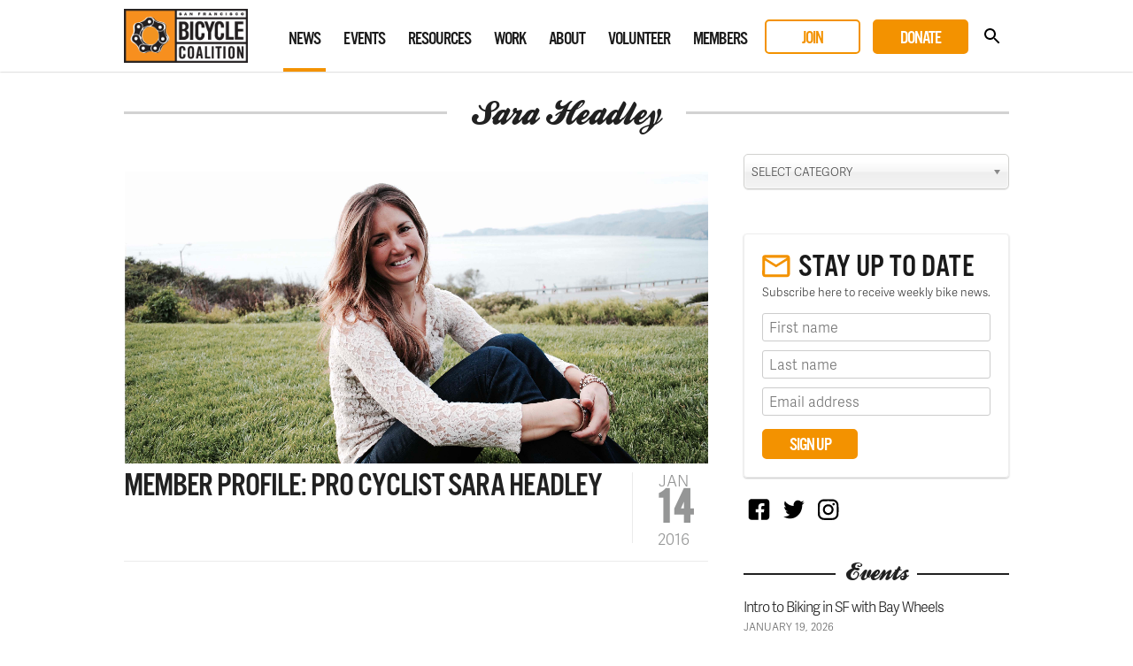

--- FILE ---
content_type: text/html; charset=UTF-8
request_url: https://sfbike.org/news/tag/sara-headley/
body_size: 12770
content:
<!DOCTYPE html>
<html lang="en-US">
<head>
<meta charset="UTF-8">
<meta name="viewport" content="width=device-width, initial-scale=1, maximum-scale=1.0">
<meta name="google-site-verification" content="fukKXCcL37fGr7jGz7KBTrECay1Q6K17izqdJfE8mjQ" />
<title>Sara Headley &#8211; San Francisco Bicycle Coalition</title>
<link rel="profile" href="http://gmpg.org/xfn/11">
<link rel="pingback" href="https://sfbike.org/xmlrpc.php">
<link rel="shortcut icon" href="https://sfbike.org/wp-content/themes/sfbc20200296v2/favicon.ico" />

<meta property="og:title" content="Member Profile: Pro Cyclist Sara Headley">
<meta name="twitter:title" content="Member Profile: Pro Cyclist Sara Headley">
<meta property="og:description" content="San Francisco Bicycle Coalition">
<meta name="twitter:description" content="San Francisco Bicycle Coalition">
<meta property="og:image" content="https://sfbike.org/wp-content/uploads/2016/01/SaraHeadley-1000-x-500.jpg">
<meta name="twitter:image" content="https://sfbike.org/wp-content/uploads/2016/01/SaraHeadley-1000-x-500.jpg">
<meta name="twitter:card" content="summary_large_image">
<meta name="twitter:site" content="@sfbike"><meta name='robots' content='max-image-preview:large' />
<link rel="alternate" type="application/rss+xml" title="San Francisco Bicycle Coalition &raquo; Feed" href="https://sfbike.org/feed/" />
<link rel="alternate" type="application/rss+xml" title="San Francisco Bicycle Coalition &raquo; Comments Feed" href="https://sfbike.org/comments/feed/" />
<link rel="alternate" type="text/calendar" title="San Francisco Bicycle Coalition &raquo; iCal Feed" href="https://sfbike.org/events/?ical=1" />
<link rel="alternate" type="application/rss+xml" title="San Francisco Bicycle Coalition &raquo; Sara Headley Tag Feed" href="https://sfbike.org/news/tag/sara-headley/feed/" />
		<!-- This site uses the Google Analytics by MonsterInsights plugin v8.10.0 - Using Analytics tracking - https://www.monsterinsights.com/ -->
							<script
				src="//www.googletagmanager.com/gtag/js?id=G-79RWLJJL2S"  data-cfasync="false" data-wpfc-render="false" type="text/javascript" async></script>
			<script data-cfasync="false" data-wpfc-render="false" type="text/javascript">
				var mi_version = '8.10.0';
				var mi_track_user = true;
				var mi_no_track_reason = '';
				
								var disableStrs = [
										'ga-disable-G-79RWLJJL2S',
														];

				/* Function to detect opted out users */
				function __gtagTrackerIsOptedOut() {
					for (var index = 0; index < disableStrs.length; index++) {
						if (document.cookie.indexOf(disableStrs[index] + '=true') > -1) {
							return true;
						}
					}

					return false;
				}

				/* Disable tracking if the opt-out cookie exists. */
				if (__gtagTrackerIsOptedOut()) {
					for (var index = 0; index < disableStrs.length; index++) {
						window[disableStrs[index]] = true;
					}
				}

				/* Opt-out function */
				function __gtagTrackerOptout() {
					for (var index = 0; index < disableStrs.length; index++) {
						document.cookie = disableStrs[index] + '=true; expires=Thu, 31 Dec 2099 23:59:59 UTC; path=/';
						window[disableStrs[index]] = true;
					}
				}

				if ('undefined' === typeof gaOptout) {
					function gaOptout() {
						__gtagTrackerOptout();
					}
				}
								window.dataLayer = window.dataLayer || [];

				window.MonsterInsightsDualTracker = {
					helpers: {},
					trackers: {},
				};
				if (mi_track_user) {
					function __gtagDataLayer() {
						dataLayer.push(arguments);
					}

					function __gtagTracker(type, name, parameters) {
						if (!parameters) {
							parameters = {};
						}

						if (parameters.send_to) {
							__gtagDataLayer.apply(null, arguments);
							return;
						}

						if (type === 'event') {
														parameters.send_to = monsterinsights_frontend.v4_id;
							var hookName = name;
							if (typeof parameters['event_category'] !== 'undefined') {
								hookName = parameters['event_category'] + ':' + name;
							}

							if (typeof MonsterInsightsDualTracker.trackers[hookName] !== 'undefined') {
								MonsterInsightsDualTracker.trackers[hookName](parameters);
							} else {
								__gtagDataLayer('event', name, parameters);
							}
							
													} else {
							__gtagDataLayer.apply(null, arguments);
						}
					}

					__gtagTracker('js', new Date());
					__gtagTracker('set', {
						'developer_id.dZGIzZG': true,
											});
										__gtagTracker('config', 'G-79RWLJJL2S', {"forceSSL":"true"} );
															window.gtag = __gtagTracker;										(function () {
						/* https://developers.google.com/analytics/devguides/collection/analyticsjs/ */
						/* ga and __gaTracker compatibility shim. */
						var noopfn = function () {
							return null;
						};
						var newtracker = function () {
							return new Tracker();
						};
						var Tracker = function () {
							return null;
						};
						var p = Tracker.prototype;
						p.get = noopfn;
						p.set = noopfn;
						p.send = function () {
							var args = Array.prototype.slice.call(arguments);
							args.unshift('send');
							__gaTracker.apply(null, args);
						};
						var __gaTracker = function () {
							var len = arguments.length;
							if (len === 0) {
								return;
							}
							var f = arguments[len - 1];
							if (typeof f !== 'object' || f === null || typeof f.hitCallback !== 'function') {
								if ('send' === arguments[0]) {
									var hitConverted, hitObject = false, action;
									if ('event' === arguments[1]) {
										if ('undefined' !== typeof arguments[3]) {
											hitObject = {
												'eventAction': arguments[3],
												'eventCategory': arguments[2],
												'eventLabel': arguments[4],
												'value': arguments[5] ? arguments[5] : 1,
											}
										}
									}
									if ('pageview' === arguments[1]) {
										if ('undefined' !== typeof arguments[2]) {
											hitObject = {
												'eventAction': 'page_view',
												'page_path': arguments[2],
											}
										}
									}
									if (typeof arguments[2] === 'object') {
										hitObject = arguments[2];
									}
									if (typeof arguments[5] === 'object') {
										Object.assign(hitObject, arguments[5]);
									}
									if ('undefined' !== typeof arguments[1].hitType) {
										hitObject = arguments[1];
										if ('pageview' === hitObject.hitType) {
											hitObject.eventAction = 'page_view';
										}
									}
									if (hitObject) {
										action = 'timing' === arguments[1].hitType ? 'timing_complete' : hitObject.eventAction;
										hitConverted = mapArgs(hitObject);
										__gtagTracker('event', action, hitConverted);
									}
								}
								return;
							}

							function mapArgs(args) {
								var arg, hit = {};
								var gaMap = {
									'eventCategory': 'event_category',
									'eventAction': 'event_action',
									'eventLabel': 'event_label',
									'eventValue': 'event_value',
									'nonInteraction': 'non_interaction',
									'timingCategory': 'event_category',
									'timingVar': 'name',
									'timingValue': 'value',
									'timingLabel': 'event_label',
									'page': 'page_path',
									'location': 'page_location',
									'title': 'page_title',
								};
								for (arg in args) {
																		if (!(!args.hasOwnProperty(arg) || !gaMap.hasOwnProperty(arg))) {
										hit[gaMap[arg]] = args[arg];
									} else {
										hit[arg] = args[arg];
									}
								}
								return hit;
							}

							try {
								f.hitCallback();
							} catch (ex) {
							}
						};
						__gaTracker.create = newtracker;
						__gaTracker.getByName = newtracker;
						__gaTracker.getAll = function () {
							return [];
						};
						__gaTracker.remove = noopfn;
						__gaTracker.loaded = true;
						window['__gaTracker'] = __gaTracker;
					})();
									} else {
										console.log("");
					(function () {
						function __gtagTracker() {
							return null;
						}

						window['__gtagTracker'] = __gtagTracker;
						window['gtag'] = __gtagTracker;
					})();
									}
			</script>
				<!-- / Google Analytics by MonsterInsights -->
		<script type="text/javascript">
/* <![CDATA[ */
window._wpemojiSettings = {"baseUrl":"https:\/\/s.w.org\/images\/core\/emoji\/15.0.3\/72x72\/","ext":".png","svgUrl":"https:\/\/s.w.org\/images\/core\/emoji\/15.0.3\/svg\/","svgExt":".svg","source":{"concatemoji":"https:\/\/sfbike.org\/wp-includes\/js\/wp-emoji-release.min.js?ver=6.5.5"}};
/*! This file is auto-generated */
!function(i,n){var o,s,e;function c(e){try{var t={supportTests:e,timestamp:(new Date).valueOf()};sessionStorage.setItem(o,JSON.stringify(t))}catch(e){}}function p(e,t,n){e.clearRect(0,0,e.canvas.width,e.canvas.height),e.fillText(t,0,0);var t=new Uint32Array(e.getImageData(0,0,e.canvas.width,e.canvas.height).data),r=(e.clearRect(0,0,e.canvas.width,e.canvas.height),e.fillText(n,0,0),new Uint32Array(e.getImageData(0,0,e.canvas.width,e.canvas.height).data));return t.every(function(e,t){return e===r[t]})}function u(e,t,n){switch(t){case"flag":return n(e,"\ud83c\udff3\ufe0f\u200d\u26a7\ufe0f","\ud83c\udff3\ufe0f\u200b\u26a7\ufe0f")?!1:!n(e,"\ud83c\uddfa\ud83c\uddf3","\ud83c\uddfa\u200b\ud83c\uddf3")&&!n(e,"\ud83c\udff4\udb40\udc67\udb40\udc62\udb40\udc65\udb40\udc6e\udb40\udc67\udb40\udc7f","\ud83c\udff4\u200b\udb40\udc67\u200b\udb40\udc62\u200b\udb40\udc65\u200b\udb40\udc6e\u200b\udb40\udc67\u200b\udb40\udc7f");case"emoji":return!n(e,"\ud83d\udc26\u200d\u2b1b","\ud83d\udc26\u200b\u2b1b")}return!1}function f(e,t,n){var r="undefined"!=typeof WorkerGlobalScope&&self instanceof WorkerGlobalScope?new OffscreenCanvas(300,150):i.createElement("canvas"),a=r.getContext("2d",{willReadFrequently:!0}),o=(a.textBaseline="top",a.font="600 32px Arial",{});return e.forEach(function(e){o[e]=t(a,e,n)}),o}function t(e){var t=i.createElement("script");t.src=e,t.defer=!0,i.head.appendChild(t)}"undefined"!=typeof Promise&&(o="wpEmojiSettingsSupports",s=["flag","emoji"],n.supports={everything:!0,everythingExceptFlag:!0},e=new Promise(function(e){i.addEventListener("DOMContentLoaded",e,{once:!0})}),new Promise(function(t){var n=function(){try{var e=JSON.parse(sessionStorage.getItem(o));if("object"==typeof e&&"number"==typeof e.timestamp&&(new Date).valueOf()<e.timestamp+604800&&"object"==typeof e.supportTests)return e.supportTests}catch(e){}return null}();if(!n){if("undefined"!=typeof Worker&&"undefined"!=typeof OffscreenCanvas&&"undefined"!=typeof URL&&URL.createObjectURL&&"undefined"!=typeof Blob)try{var e="postMessage("+f.toString()+"("+[JSON.stringify(s),u.toString(),p.toString()].join(",")+"));",r=new Blob([e],{type:"text/javascript"}),a=new Worker(URL.createObjectURL(r),{name:"wpTestEmojiSupports"});return void(a.onmessage=function(e){c(n=e.data),a.terminate(),t(n)})}catch(e){}c(n=f(s,u,p))}t(n)}).then(function(e){for(var t in e)n.supports[t]=e[t],n.supports.everything=n.supports.everything&&n.supports[t],"flag"!==t&&(n.supports.everythingExceptFlag=n.supports.everythingExceptFlag&&n.supports[t]);n.supports.everythingExceptFlag=n.supports.everythingExceptFlag&&!n.supports.flag,n.DOMReady=!1,n.readyCallback=function(){n.DOMReady=!0}}).then(function(){return e}).then(function(){var e;n.supports.everything||(n.readyCallback(),(e=n.source||{}).concatemoji?t(e.concatemoji):e.wpemoji&&e.twemoji&&(t(e.twemoji),t(e.wpemoji)))}))}((window,document),window._wpemojiSettings);
/* ]]> */
</script>
<link rel='stylesheet' id='tribe-events-pro-mini-calendar-block-styles-css' href='https://sfbike.org/wp-content/plugins/events-calendar-pro/src/resources/css/tribe-events-pro-mini-calendar-block.min.css?ver=6.0.1' type='text/css' media='all' />
<link rel='stylesheet' id='tribe-events-community-override-styles-css' href='https://sfbike.org/wp-content/themes/sfbc20200296v2/tribe-events/community/tribe-events-community.css?ver=4.10.1' type='text/css' media='all' />
<style id='wp-emoji-styles-inline-css' type='text/css'>

	img.wp-smiley, img.emoji {
		display: inline !important;
		border: none !important;
		box-shadow: none !important;
		height: 1em !important;
		width: 1em !important;
		margin: 0 0.07em !important;
		vertical-align: -0.1em !important;
		background: none !important;
		padding: 0 !important;
	}
</style>
<link rel='stylesheet' id='wp-block-library-css' href='https://sfbike.org/wp-includes/css/dist/block-library/style.min.css?ver=6.5.5' type='text/css' media='all' />
<style id='classic-theme-styles-inline-css' type='text/css'>
/*! This file is auto-generated */
.wp-block-button__link{color:#fff;background-color:#32373c;border-radius:9999px;box-shadow:none;text-decoration:none;padding:calc(.667em + 2px) calc(1.333em + 2px);font-size:1.125em}.wp-block-file__button{background:#32373c;color:#fff;text-decoration:none}
</style>
<style id='global-styles-inline-css' type='text/css'>
body{--wp--preset--color--black: #000000;--wp--preset--color--cyan-bluish-gray: #abb8c3;--wp--preset--color--white: #ffffff;--wp--preset--color--pale-pink: #f78da7;--wp--preset--color--vivid-red: #cf2e2e;--wp--preset--color--luminous-vivid-orange: #ff6900;--wp--preset--color--luminous-vivid-amber: #fcb900;--wp--preset--color--light-green-cyan: #7bdcb5;--wp--preset--color--vivid-green-cyan: #00d084;--wp--preset--color--pale-cyan-blue: #8ed1fc;--wp--preset--color--vivid-cyan-blue: #0693e3;--wp--preset--color--vivid-purple: #9b51e0;--wp--preset--gradient--vivid-cyan-blue-to-vivid-purple: linear-gradient(135deg,rgba(6,147,227,1) 0%,rgb(155,81,224) 100%);--wp--preset--gradient--light-green-cyan-to-vivid-green-cyan: linear-gradient(135deg,rgb(122,220,180) 0%,rgb(0,208,130) 100%);--wp--preset--gradient--luminous-vivid-amber-to-luminous-vivid-orange: linear-gradient(135deg,rgba(252,185,0,1) 0%,rgba(255,105,0,1) 100%);--wp--preset--gradient--luminous-vivid-orange-to-vivid-red: linear-gradient(135deg,rgba(255,105,0,1) 0%,rgb(207,46,46) 100%);--wp--preset--gradient--very-light-gray-to-cyan-bluish-gray: linear-gradient(135deg,rgb(238,238,238) 0%,rgb(169,184,195) 100%);--wp--preset--gradient--cool-to-warm-spectrum: linear-gradient(135deg,rgb(74,234,220) 0%,rgb(151,120,209) 20%,rgb(207,42,186) 40%,rgb(238,44,130) 60%,rgb(251,105,98) 80%,rgb(254,248,76) 100%);--wp--preset--gradient--blush-light-purple: linear-gradient(135deg,rgb(255,206,236) 0%,rgb(152,150,240) 100%);--wp--preset--gradient--blush-bordeaux: linear-gradient(135deg,rgb(254,205,165) 0%,rgb(254,45,45) 50%,rgb(107,0,62) 100%);--wp--preset--gradient--luminous-dusk: linear-gradient(135deg,rgb(255,203,112) 0%,rgb(199,81,192) 50%,rgb(65,88,208) 100%);--wp--preset--gradient--pale-ocean: linear-gradient(135deg,rgb(255,245,203) 0%,rgb(182,227,212) 50%,rgb(51,167,181) 100%);--wp--preset--gradient--electric-grass: linear-gradient(135deg,rgb(202,248,128) 0%,rgb(113,206,126) 100%);--wp--preset--gradient--midnight: linear-gradient(135deg,rgb(2,3,129) 0%,rgb(40,116,252) 100%);--wp--preset--font-size--small: 13px;--wp--preset--font-size--medium: 20px;--wp--preset--font-size--large: 36px;--wp--preset--font-size--x-large: 42px;--wp--preset--spacing--20: 0.44rem;--wp--preset--spacing--30: 0.67rem;--wp--preset--spacing--40: 1rem;--wp--preset--spacing--50: 1.5rem;--wp--preset--spacing--60: 2.25rem;--wp--preset--spacing--70: 3.38rem;--wp--preset--spacing--80: 5.06rem;--wp--preset--shadow--natural: 6px 6px 9px rgba(0, 0, 0, 0.2);--wp--preset--shadow--deep: 12px 12px 50px rgba(0, 0, 0, 0.4);--wp--preset--shadow--sharp: 6px 6px 0px rgba(0, 0, 0, 0.2);--wp--preset--shadow--outlined: 6px 6px 0px -3px rgba(255, 255, 255, 1), 6px 6px rgba(0, 0, 0, 1);--wp--preset--shadow--crisp: 6px 6px 0px rgba(0, 0, 0, 1);}:where(.is-layout-flex){gap: 0.5em;}:where(.is-layout-grid){gap: 0.5em;}body .is-layout-flex{display: flex;}body .is-layout-flex{flex-wrap: wrap;align-items: center;}body .is-layout-flex > *{margin: 0;}body .is-layout-grid{display: grid;}body .is-layout-grid > *{margin: 0;}:where(.wp-block-columns.is-layout-flex){gap: 2em;}:where(.wp-block-columns.is-layout-grid){gap: 2em;}:where(.wp-block-post-template.is-layout-flex){gap: 1.25em;}:where(.wp-block-post-template.is-layout-grid){gap: 1.25em;}.has-black-color{color: var(--wp--preset--color--black) !important;}.has-cyan-bluish-gray-color{color: var(--wp--preset--color--cyan-bluish-gray) !important;}.has-white-color{color: var(--wp--preset--color--white) !important;}.has-pale-pink-color{color: var(--wp--preset--color--pale-pink) !important;}.has-vivid-red-color{color: var(--wp--preset--color--vivid-red) !important;}.has-luminous-vivid-orange-color{color: var(--wp--preset--color--luminous-vivid-orange) !important;}.has-luminous-vivid-amber-color{color: var(--wp--preset--color--luminous-vivid-amber) !important;}.has-light-green-cyan-color{color: var(--wp--preset--color--light-green-cyan) !important;}.has-vivid-green-cyan-color{color: var(--wp--preset--color--vivid-green-cyan) !important;}.has-pale-cyan-blue-color{color: var(--wp--preset--color--pale-cyan-blue) !important;}.has-vivid-cyan-blue-color{color: var(--wp--preset--color--vivid-cyan-blue) !important;}.has-vivid-purple-color{color: var(--wp--preset--color--vivid-purple) !important;}.has-black-background-color{background-color: var(--wp--preset--color--black) !important;}.has-cyan-bluish-gray-background-color{background-color: var(--wp--preset--color--cyan-bluish-gray) !important;}.has-white-background-color{background-color: var(--wp--preset--color--white) !important;}.has-pale-pink-background-color{background-color: var(--wp--preset--color--pale-pink) !important;}.has-vivid-red-background-color{background-color: var(--wp--preset--color--vivid-red) !important;}.has-luminous-vivid-orange-background-color{background-color: var(--wp--preset--color--luminous-vivid-orange) !important;}.has-luminous-vivid-amber-background-color{background-color: var(--wp--preset--color--luminous-vivid-amber) !important;}.has-light-green-cyan-background-color{background-color: var(--wp--preset--color--light-green-cyan) !important;}.has-vivid-green-cyan-background-color{background-color: var(--wp--preset--color--vivid-green-cyan) !important;}.has-pale-cyan-blue-background-color{background-color: var(--wp--preset--color--pale-cyan-blue) !important;}.has-vivid-cyan-blue-background-color{background-color: var(--wp--preset--color--vivid-cyan-blue) !important;}.has-vivid-purple-background-color{background-color: var(--wp--preset--color--vivid-purple) !important;}.has-black-border-color{border-color: var(--wp--preset--color--black) !important;}.has-cyan-bluish-gray-border-color{border-color: var(--wp--preset--color--cyan-bluish-gray) !important;}.has-white-border-color{border-color: var(--wp--preset--color--white) !important;}.has-pale-pink-border-color{border-color: var(--wp--preset--color--pale-pink) !important;}.has-vivid-red-border-color{border-color: var(--wp--preset--color--vivid-red) !important;}.has-luminous-vivid-orange-border-color{border-color: var(--wp--preset--color--luminous-vivid-orange) !important;}.has-luminous-vivid-amber-border-color{border-color: var(--wp--preset--color--luminous-vivid-amber) !important;}.has-light-green-cyan-border-color{border-color: var(--wp--preset--color--light-green-cyan) !important;}.has-vivid-green-cyan-border-color{border-color: var(--wp--preset--color--vivid-green-cyan) !important;}.has-pale-cyan-blue-border-color{border-color: var(--wp--preset--color--pale-cyan-blue) !important;}.has-vivid-cyan-blue-border-color{border-color: var(--wp--preset--color--vivid-cyan-blue) !important;}.has-vivid-purple-border-color{border-color: var(--wp--preset--color--vivid-purple) !important;}.has-vivid-cyan-blue-to-vivid-purple-gradient-background{background: var(--wp--preset--gradient--vivid-cyan-blue-to-vivid-purple) !important;}.has-light-green-cyan-to-vivid-green-cyan-gradient-background{background: var(--wp--preset--gradient--light-green-cyan-to-vivid-green-cyan) !important;}.has-luminous-vivid-amber-to-luminous-vivid-orange-gradient-background{background: var(--wp--preset--gradient--luminous-vivid-amber-to-luminous-vivid-orange) !important;}.has-luminous-vivid-orange-to-vivid-red-gradient-background{background: var(--wp--preset--gradient--luminous-vivid-orange-to-vivid-red) !important;}.has-very-light-gray-to-cyan-bluish-gray-gradient-background{background: var(--wp--preset--gradient--very-light-gray-to-cyan-bluish-gray) !important;}.has-cool-to-warm-spectrum-gradient-background{background: var(--wp--preset--gradient--cool-to-warm-spectrum) !important;}.has-blush-light-purple-gradient-background{background: var(--wp--preset--gradient--blush-light-purple) !important;}.has-blush-bordeaux-gradient-background{background: var(--wp--preset--gradient--blush-bordeaux) !important;}.has-luminous-dusk-gradient-background{background: var(--wp--preset--gradient--luminous-dusk) !important;}.has-pale-ocean-gradient-background{background: var(--wp--preset--gradient--pale-ocean) !important;}.has-electric-grass-gradient-background{background: var(--wp--preset--gradient--electric-grass) !important;}.has-midnight-gradient-background{background: var(--wp--preset--gradient--midnight) !important;}.has-small-font-size{font-size: var(--wp--preset--font-size--small) !important;}.has-medium-font-size{font-size: var(--wp--preset--font-size--medium) !important;}.has-large-font-size{font-size: var(--wp--preset--font-size--large) !important;}.has-x-large-font-size{font-size: var(--wp--preset--font-size--x-large) !important;}
.wp-block-navigation a:where(:not(.wp-element-button)){color: inherit;}
:where(.wp-block-post-template.is-layout-flex){gap: 1.25em;}:where(.wp-block-post-template.is-layout-grid){gap: 1.25em;}
:where(.wp-block-columns.is-layout-flex){gap: 2em;}:where(.wp-block-columns.is-layout-grid){gap: 2em;}
.wp-block-pullquote{font-size: 1.5em;line-height: 1.6;}
</style>
<link rel='stylesheet' id='wpsm_counter-font-awesome-front-css' href='https://sfbike.org/wp-content/plugins/counter-number-showcase/assets/css/font-awesome/css/font-awesome.min.css?ver=6.5.5' type='text/css' media='all' />
<link rel='stylesheet' id='wpsm_counter_bootstrap-front-css' href='https://sfbike.org/wp-content/plugins/counter-number-showcase/assets/css/bootstrap-front.css?ver=6.5.5' type='text/css' media='all' />
<link rel='stylesheet' id='wpsm_counter_column-css' href='https://sfbike.org/wp-content/plugins/counter-number-showcase/assets/css/counter-column.css?ver=6.5.5' type='text/css' media='all' />
<link rel='stylesheet' id='bg-shce-genericons-css' href='https://sfbike.org/wp-content/plugins/show-hidecollapse-expand/assets/css/genericons/genericons.css?ver=6.5.5' type='text/css' media='all' />
<link rel='stylesheet' id='bg-show-hide-css' href='https://sfbike.org/wp-content/plugins/show-hidecollapse-expand/assets/css/bg-show-hide.css?ver=6.5.5' type='text/css' media='all' />
<link rel='stylesheet' id='sfbc-style-css' href='https://sfbike.org/wp-content/themes/sfbc20200296v2/style.css?ver=6.5.5' type='text/css' media='all' />
<script type="text/javascript" src="https://sfbike.org/wp-content/plugins/google-analytics-for-wordpress/assets/js/frontend-gtag.min.js?ver=8.10.0" id="monsterinsights-frontend-script-js"></script>
<script data-cfasync="false" data-wpfc-render="false" type="text/javascript" id='monsterinsights-frontend-script-js-extra'>/* <![CDATA[ */
var monsterinsights_frontend = {"js_events_tracking":"true","download_extensions":"doc,pdf,ppt,zip,xls,docx,pptx,xlsx","inbound_paths":"[]","home_url":"https:\/\/sfbike.org","hash_tracking":"false","ua":"","v4_id":"G-79RWLJJL2S"};/* ]]> */
</script>
<script type="text/javascript" src="https://sfbike.org/wp-includes/js/jquery/jquery.min.js?ver=3.7.1" id="jquery-core-js"></script>
<script type="text/javascript" src="https://sfbike.org/wp-includes/js/jquery/jquery-migrate.min.js?ver=3.4.1" id="jquery-migrate-js"></script>
<script type="text/javascript" src="https://sfbike.org/wp-content/plugins/modernizr/js/modernizr.js?ver=3.7.1" id="modernizr-js"></script>
<script type="text/javascript" src="https://sfbike.org/wp-content/themes/sfbc20200296v2/js/prefixfree.min.js?ver=6.5.5" id="sfbc-prefixfree-js"></script>
<script type="text/javascript" src="https://sfbike.org/wp-content/themes/sfbc20200296v2/js/magnific-popup.js?ver=6.5.5" id="sfbc-magnific-popup-js"></script>
<script type="text/javascript" src="https://sfbike.org/wp-content/themes/sfbc20200296v2/js/chosen.jquery.min.js?ver=6.5.5" id="sfbc-chosen-js"></script>
<script type="text/javascript" src="https://sfbike.org/wp-content/themes/sfbc20200296v2/js/jquery.flexslider-min.js?ver=6.5.5" id="sfbc-flexslider-js"></script>
<script type="text/javascript" src="https://sfbike.org/wp-content/themes/sfbc20200296v2/js/jquery.sidr.min.js?ver=6.5.5" id="sfbc-sidr-js"></script>
<script type="text/javascript" src="https://sfbike.org/wp-content/themes/sfbc20200296v2/js/global.js?ver=6.5.5" id="sfbc-global-js"></script>
<link rel="https://api.w.org/" href="https://sfbike.org/wp-json/" /><link rel="alternate" type="application/json" href="https://sfbike.org/wp-json/wp/v2/tags/1195" /><link rel="EditURI" type="application/rsd+xml" title="RSD" href="https://sfbike.org/xmlrpc.php?rsd" />
<meta name="generator" content="WordPress 6.5.5" />
<!-- Global site tag (gtag.js) - Google Ads: 929894557 -->
<script async src="https://www.googletagmanager.com/gtag/js?id=AW-929894557"></script>
<script>
  window.dataLayer = window.dataLayer || [];
  function gtag(){dataLayer.push(arguments);}
  gtag('js', new Date());

  gtag('config', 'AW-929894557');
</script><meta name="tec-api-version" content="v1"><meta name="tec-api-origin" content="https://sfbike.org"><link rel="alternate" href="https://sfbike.org/wp-json/tribe/events/v1/events/?tags=sara-headley" />
<!-- Meta Pixel Code -->
<script type='text/javascript'>
!function(f,b,e,v,n,t,s){if(f.fbq)return;n=f.fbq=function(){n.callMethod?
n.callMethod.apply(n,arguments):n.queue.push(arguments)};if(!f._fbq)f._fbq=n;
n.push=n;n.loaded=!0;n.version='2.0';n.queue=[];t=b.createElement(e);t.async=!0;
t.src=v;s=b.getElementsByTagName(e)[0];s.parentNode.insertBefore(t,s)}(window,
document,'script','https://connect.facebook.net/en_US/fbevents.js');
</script>
<!-- End Meta Pixel Code -->
<script type='text/javascript'>
  fbq('init', '1887180764696994', {}, {
    "agent": "wordpress-6.5.5-3.0.7"
});
  </script><script type='text/javascript'>
  fbq('track', 'PageView', []);
  </script>
<!-- Meta Pixel Code -->
<noscript>
<img height="1" width="1" style="display:none" alt="fbpx"
src="https://www.facebook.com/tr?id=1887180764696994&ev=PageView&noscript=1" />
</noscript>
<!-- End Meta Pixel Code -->
<style type="text/css">.recentcomments a{display:inline !important;padding:0 !important;margin:0 !important;}</style><meta name="generator" content="Powered by WPBakery Page Builder - drag and drop page builder for WordPress."/>
<noscript><style> .wpb_animate_when_almost_visible { opacity: 1; }</style></noscript>
<script type="text/javascript" src="//use.typekit.net/wjf6eya.js"></script>
<script type="text/javascript">try{Typekit.load();jQuery('head').find('link[rel=stylesheet]:last').attr('data-noprefix', true);}catch(e){}</script>
<script src="https://b10a26b873a14bf19bfd4249fbf069db.js.ubembed.com" async></script>
</head>

<body class="archive tag tag-sara-headley tag-1195 tribe-no-js post-sara-headley group-blog wpb-js-composer js-comp-ver-6.9.0 vc_responsive tribe-theme-sfbc20200296v2">
<div id="page" class="hfeed site">
		<header id="masthead" class="site-header" role="banner">
		<div class="inner">
		
			<div class="site-branding">
				<h1 class="site-title"><a href="https://sfbike.org/" rel="home">San Francisco Bicycle Coalition</a></h1>
				<a href="https://sfbike.org/" rel="home">
					<img src="https://sfbike.org/wp-content/themes/sfbc20200296v2/images/logo-main.png" alt="">
				</a>
			</div>
	
			<nav id="site-navigation" class="main-navigation" role="navigation">
				<h1 class="menu-toggle">Menu</h1>
				<a class="skip-link screen-reader-text" href="#content">Skip to content</a>
	
				<div class="menu-main-navigation-container"><ul id="menu-main-navigation" class="menu"><li id="menu-item-24" class="menu-item menu-item-type-post_type menu-item-object-page menu-item-24 menu-item-news"><a href="https://sfbike.org/news/">News</a></li>
<li id="menu-item-47408" class="menu-item menu-item-type-custom menu-item-object-custom menu-item-47408 menu-item-events"><a href="/events/">Events</a></li>
<li id="menu-item-25" class="menu-item menu-item-type-post_type menu-item-object-page menu-item-25 menu-item-resources"><a href="https://sfbike.org/resources/">Resources</a></li>
<li id="menu-item-47409" class="menu-item menu-item-type-post_type menu-item-object-page menu-item-47409 menu-item-our-work"><a href="https://sfbike.org/our-work/">Work</a></li>
<li id="menu-item-27" class="menu-item menu-item-type-post_type menu-item-object-page menu-item-27 menu-item-about"><a href="https://sfbike.org/about/">About</a></li>
<li id="menu-item-47410" class="menu-item menu-item-type-post_type menu-item-object-page menu-item-47410 menu-item-volunteer"><a href="https://sfbike.org/get-involved/volunteer/">Volunteer</a></li>
<li id="menu-item-29" class="menu-item menu-item-type-post_type menu-item-object-page menu-item-29 menu-item-membership"><a href="https://sfbike.org/membership/">Members</a></li>
<li id="menu-item-47412" class="secondary-action menu-item menu-item-type-custom menu-item-object-custom menu-item-47412 menu-item-join"><a href="/join/">Join</a></li>
<li id="menu-item-47411" class="primary-action menu-item menu-item-type-post_type menu-item-object-page menu-item-47411 menu-item-donate"><a href="https://sfbike.org/donate/">Donate</a></li>
<li id="menu-item-55" class="menu-item menu-item-type-custom menu-item-object-custom menu-item-55 menu-item-search"><a href="#">Search</a></li>
</ul></div>			</nav><!-- #site-navigation -->

			<div id="search-form">
				<form role="search" method="get" class="search-form" action="/">
					<label>
						<span class="screen-reader-text">Search for:</span>
						<input type="search" class="search-field" placeholder="Search" value="" name="s" id="search-field">
					</label>
					<input type="submit" class="search-submit" value="Search">
				</form>
			</div>

			<div id="mobile-nav">
				<a href="#" id="search-nav" class="icon">Search</a>
				<a href="#" id="toggle-nav" class="icon">Toggle Navigation</a>
			</div>

		</div>
	</header><!-- #masthead -->

	<div id="content" class="site-content">
	<section id="primary" class="content-area">
		<main id="main" class="site-main inner" role="main">

			<div class="breadcrumbs">
			    <a title="Go to San Francisco Bicycle Coalition." href="/" class="home">Home</a> > <a href="/news/">News</a> > Archives 
			</div>

			<div class="vc_text_separator wpb_content_element separator_align_center">
				<div>Sara Headley				</div>
			</div>
			
			
			<div class="news-left">
									
<div class="news-holder clear">

	<div class="entry-image"><a href="https://sfbike.org/news/sara-headley/"><img width="3880" height="1940" src="https://sfbike.org/wp-content/uploads/2016/01/SaraHeadley-1000-x-500.jpg" class="attachment-full size-full wp-post-image" alt="" decoding="async" fetchpriority="high" srcset="https://sfbike.org/wp-content/uploads/2016/01/SaraHeadley-1000-x-500.jpg 3880w, https://sfbike.org/wp-content/uploads/2016/01/SaraHeadley-1000-x-500-310x155.jpg 310w, https://sfbike.org/wp-content/uploads/2016/01/SaraHeadley-1000-x-500-1024x512.jpg 1024w" sizes="(max-width: 3880px) 100vw, 3880px" /></a></div>
	<h2><a href="https://sfbike.org/news/sara-headley/">Member Profile: Pro Cyclist Sara Headley</a></h2>
	<p class="meta-date">Jan<br /><span>14<br /></span>2016</p>
	
</div>								
				<div class='pagination'></div>				
				
			</div>
			
						
			<div class="news-right">
								<div class="side-holder search-options">

					<form action="https://sfbike.org/" method="get">
						<select  name='cat' id='cat' class='postform' onchange='return this.form.submit()'>
	<option value='-1'>Select category</option>
	<option class="level-0" value="378">San Jose Avenue&nbsp;&nbsp;(12)</option>
	<option class="level-0" value="1378">Golden Wheel Awards&nbsp;&nbsp;(13)</option>
	<option class="level-0" value="2263">7th Street&nbsp;&nbsp;(9)</option>
	<option class="level-0" value="2287">11th Street&nbsp;&nbsp;(1)</option>
	<option class="level-0" value="2495">Beach Street&nbsp;&nbsp;(1)</option>
	<option class="level-0" value="421">Bay Bridge&nbsp;&nbsp;(13)</option>
	<option class="level-0" value="1507">Strategic Planning&nbsp;&nbsp;(16)</option>
	<option class="level-0" value="2264">8th Street&nbsp;&nbsp;(10)</option>
	<option class="level-0" value="2288">8th Avenue&nbsp;&nbsp;(2)</option>
	<option class="level-0" value="2520">Great Highway&nbsp;&nbsp;(17)</option>
	<option class="level-0" value="438">Media&nbsp;&nbsp;(22)</option>
	<option class="level-0" value="1572">Page Street&nbsp;&nbsp;(16)</option>
	<option class="level-0" value="2265">Upper Market Street&nbsp;&nbsp;(1)</option>
	<option class="level-0" value="2289">3rd Street&nbsp;&nbsp;(3)</option>
	<option class="level-0" value="2537">Programs&nbsp;&nbsp;(2)</option>
	<option class="level-0" value="441">Elections&nbsp;&nbsp;(111)</option>
	<option class="level-0" value="1736">Ride with Respect&nbsp;&nbsp;(3)</option>
	<option class="level-0" value="2266">The Hairball&nbsp;&nbsp;(5)</option>
	<option class="level-0" value="2291">Page Street&nbsp;&nbsp;(5)</option>
	<option class="level-0" value="2538">Bike It Forward&nbsp;&nbsp;(8)</option>
	<option class="level-0" value="844">Marina Boulevard&nbsp;&nbsp;(5)</option>
	<option class="level-0" value="1830">Wheel Talk for Wheel People&nbsp;&nbsp;(14)</option>
	<option class="level-0" value="2267">Howard Street&nbsp;&nbsp;(12)</option>
	<option class="level-0" value="2292">San Bruno Avenue&nbsp;&nbsp;(2)</option>
	<option class="level-0" value="2565">SF CYCLES&nbsp;&nbsp;(14)</option>
	<option class="level-0" value="533">Golden Gate Bridge&nbsp;&nbsp;(11)</option>
	<option class="level-0" value="1842">Alemany Boulevard&nbsp;&nbsp;(5)</option>
	<option class="level-0" value="2272">Market Street 2020&nbsp;&nbsp;(18)</option>
	<option class="level-0" value="2302">Family&nbsp;&nbsp;(8)</option>
	<option class="level-0" value="2601">Bike the Vote&nbsp;&nbsp;(2)</option>
	<option class="level-0" value="845">19th Avenue&nbsp;&nbsp;(3)</option>
	<option class="level-0" value="1939">Neighborhood: Excelsior&nbsp;&nbsp;(9)</option>
	<option class="level-0" value="2277">Townsend Street&nbsp;&nbsp;(3)</option>
	<option class="level-0" value="2303">Rides&nbsp;&nbsp;(8)</option>
	<option class="level-0" value="2607">Fillmore&nbsp;&nbsp;(3)</option>
	<option class="level-0" value="591">Valencia Street&nbsp;&nbsp;(42)</option>
	<option class="level-0" value="2039">5th Street&nbsp;&nbsp;(6)</option>
	<option class="level-0" value="2278">Mansell Street&nbsp;&nbsp;(1)</option>
	<option class="level-0" value="2304">Youth and Family Classes&nbsp;&nbsp;(3)</option>
	<option class="level-0" value="2626">Hunters Point&nbsp;&nbsp;(1)</option>
	<option class="level-0" value="592">Folsom Street&nbsp;&nbsp;(36)</option>
	<option class="level-0" value="2227">Lake Merced&nbsp;&nbsp;(4)</option>
	<option class="level-0" value="2279">Street Campaigns&nbsp;&nbsp;(80)</option>
	<option class="level-0" value="2360">Safe Routes to School&nbsp;&nbsp;(6)</option>
	<option class="level-0" value="2627">Neighborhood: Hunters Point&nbsp;&nbsp;(1)</option>
	<option class="level-0" value="597">Women and Biking&nbsp;&nbsp;(61)</option>
	<option class="level-0" value="2256">Neighborhood: Excelsior&nbsp;&nbsp;(5)</option>
	<option class="level-0" value="2280">Golden Gate Avenue&nbsp;&nbsp;(10)</option>
	<option class="level-0" value="2361">Adult Classes&nbsp;&nbsp;(2)</option>
	<option class="level-0" value="271">Street Campaigns&nbsp;&nbsp;(413)</option>
	<option class="level-0" value="615">Safe Routes to School&nbsp;&nbsp;(48)</option>
	<option class="level-0" value="2257">Neighborhood: Sunset&nbsp;&nbsp;(14)</option>
	<option class="level-0" value="2281">13th Street&nbsp;&nbsp;(5)</option>
	<option class="level-0" value="2362">Urban Bicycling Workshops&nbsp;&nbsp;(4)</option>
	<option class="level-0" value="272">Arguello Boulevard&nbsp;&nbsp;(13)</option>
	<option class="level-0" value="846">Twin Peaks&nbsp;&nbsp;(12)</option>
	<option class="level-0" value="2258">Neighborhood: Tenderloin&nbsp;&nbsp;(21)</option>
	<option class="level-0" value="2282">Scott Street&nbsp;&nbsp;(1)</option>
	<option class="level-0" value="2363">Workshop&nbsp;&nbsp;(2)</option>
	<option class="level-0" value="278">Regional Advocacy&nbsp;&nbsp;(89)</option>
	<option class="level-0" value="934">Discount Partners&nbsp;&nbsp;(14)</option>
	<option class="level-0" value="2259">Neighborhood: Bayview&nbsp;&nbsp;(20)</option>
	<option class="level-0" value="2283">Taylor Street&nbsp;&nbsp;(5)</option>
	<option class="level-0" value="2364">Urban Bicycling Workshop&nbsp;&nbsp;(3)</option>
	<option class="level-0" value="279">Caltrain&nbsp;&nbsp;(39)</option>
	<option class="level-0" value="1086">Volunteer&nbsp;&nbsp;(63)</option>
	<option class="level-0" value="2260">Neighborhood: Richmond&nbsp;&nbsp;(11)</option>
	<option class="level-0" value="2284">Townsend Street&nbsp;&nbsp;(10)</option>
	<option class="level-0" value="2424">Muni&nbsp;&nbsp;(8)</option>
	<option class="level-0" value="306">Campaign Updates&nbsp;&nbsp;(316)</option>
	<option class="level-0" value="1102">Bike Yield Law&nbsp;&nbsp;(10)</option>
	<option class="level-0" value="2261">Golden Gate Park&nbsp;&nbsp;(25)</option>
	<option class="level-0" value="2285">Howard Street&nbsp;&nbsp;(5)</option>
	<option class="level-0" value="2444">Slow Streets&nbsp;&nbsp;(10)</option>
	<option class="level-0" value="1325">Gals with Gears&nbsp;&nbsp;(2)</option>
	<option class="level-0" value="2262">17th Street&nbsp;&nbsp;(11)</option>
	<option class="level-0" value="2286">Turk Street&nbsp;&nbsp;(6)</option>
	<option class="level-0" value="2471">Autonomous Vehicles&nbsp;&nbsp;(2)</option>
	<option class="level-0" value="1">Uncategorized&nbsp;&nbsp;(212)</option>
	<option class="level-0" value="8">Market Street&nbsp;&nbsp;(86)</option>
	<option class="level-0" value="12">Connecting the City&nbsp;&nbsp;(137)</option>
	<option class="level-0" value="33">Fell and Oak Streets&nbsp;&nbsp;(27)</option>
	<option class="level-0" value="55">News&nbsp;&nbsp;(925)</option>
	<option class="level-0" value="62">Masonic Avenue&nbsp;&nbsp;(17)</option>
	<option class="level-0" value="27">Our Work&nbsp;&nbsp;(872)</option>
	<option class="level-0" value="136">Cesar Chavez Street&nbsp;&nbsp;(8)</option>
	<option class="level-0" value="40">Safety&nbsp;&nbsp;(228)</option>
	<option class="level-0" value="353">Ocean Avenue&nbsp;&nbsp;(6)</option>
	<option class="level-0" value="163">Columbus Avenue&nbsp;&nbsp;(5)</option>
	<option class="level-0" value="98">Enforcement&nbsp;&nbsp;(56)</option>
	<option class="level-0" value="22">Volunteer Profiles&nbsp;&nbsp;(45)</option>
	<option class="level-0" value="15">Polk Street&nbsp;&nbsp;(38)</option>
	<option class="level-0" value="59">The Wiggle&nbsp;&nbsp;(23)</option>
	<option class="level-0" value="164">2nd Street&nbsp;&nbsp;(17)</option>
	<option class="level-0" value="30">BART&nbsp;&nbsp;(28)</option>
	<option class="level-0" value="165">The Embarcadero&nbsp;&nbsp;(36)</option>
	<option class="level-0" value="36">Bicycle Education&nbsp;&nbsp;(76)</option>
	<option class="level-0" value="166">JFK Drive&nbsp;&nbsp;(32)</option>
	<option class="level-0" value="47">Bike to Work Day&nbsp;&nbsp;(87)</option>
	<option class="level-0" value="49">Events&nbsp;&nbsp;(177)</option>
	<option class="level-0" value="168">Potrero Avenue&nbsp;&nbsp;(9)</option>
	<option class="level-0" value="52">Tour de Fat&nbsp;&nbsp;(11)</option>
	<option class="level-0" value="29">Member Profiles&nbsp;&nbsp;(145)</option>
	<option class="level-0" value="73">Resources&nbsp;&nbsp;(33)</option>
	<option class="level-0" value="69">Bike Parking&nbsp;&nbsp;(49)</option>
	<option class="level-0" value="75">Reports&nbsp;&nbsp;(6)</option>
	<option class="level-0" value="91">Theft and Locking&nbsp;&nbsp;(17)</option>
	<option class="level-0" value="104">Winterfest&nbsp;&nbsp;(23)</option>
	<option class="level-0" value="113">Bike Builds&nbsp;&nbsp;(34)</option>
	<option class="level-0" value="118">Funding&nbsp;&nbsp;(25)</option>
	<option class="level-0" value="120">Bikes and Business&nbsp;&nbsp;(53)</option>
	<option class="level-0" value="125">Vision Zero&nbsp;&nbsp;(171)</option>
	<option class="level-0" value="137">Bike Network&nbsp;&nbsp;(78)</option>
	<option class="level-0" value="143">Rec Rides&nbsp;&nbsp;(19)</option>
	<option class="level-0" value="110">Driver Education&nbsp;&nbsp;(19)</option>
	<option class="level-0" value="154">Community Meetings&nbsp;&nbsp;(40)</option>
	<option class="level-0" value="204">Jobs/Internships&nbsp;&nbsp;(119)</option>
	<option class="level-0" value="213">Membership&nbsp;&nbsp;(87)</option>
	<option class="level-0" value="215">Bike Month&nbsp;&nbsp;(32)</option>
	<option class="level-0" value="219">Youth and Family&nbsp;&nbsp;(117)</option>
</select>
							<noscript><div><input type="submit" value="View" /></div></noscript>
					</form>
				</div>

				<div class="side-holder">
					
					<div>
	<script>

	function showConfirmation() {
		 document.getElementById('newsletter-confirmation').style.display = "block";
		 document.getElementById('newsletter-form').style.display = "none";
	}
	</script>

	<form onsubmit="showConfirmation()" method="post" action="https://www.tfaforms.com/responses/processor" class="newsletter" id="newsletter" role="form" target="_blank">

		<h4>Stay Up To Date</h4>
		<p>Subscribe here to receive weekly bike news.</p>

		<p id="newsletter-confirmation" style="display:none;">Thank you for subscribing.</p>

		<div id="newsletter-form">

			<input type="text" id="tfa_1" name="tfa_1" maxlength="40" required placeholder="First name" class="first-name">
			<input type="text" id="tfa_2" name="tfa_2" maxlength="80" required placeholder="Last name" class="last-name">
			<input type="email" id="tfa_4" name="tfa_4" maxlength="80" required placeholder="Email address" class="email">
				
			<input type="hidden" id="tfa_12" name="tfa_12" value="701800000018twG" class="">
			<input type="hidden" id="tfa_13" name="tfa_13" value="0050y00000COBvOAAX" class="">

			<input type="submit" data-label="Submit" id="submit_button" value="Sign up" class="sign-up">
				
			<input type="hidden" value="4726786" name="tfa_dbFormId" id="tfa_dbFormId">
			<input type="hidden" value="" name="tfa_dbResponseId" id="tfa_dbResponseId">
			<input type="hidden" value="6d04d83d1216b7adcac719c3aa46a4d9" name="tfa_dbControl" id="tfa_dbControl">
			<input type="hidden" value="20" name="tfa_dbVersionId" id="tfa_dbVersionId">
			<input type="hidden" value="" name="tfa_switchedoff" id="tfa_switchedoff">
		</div>
	</form>
</div>
					<div class="social-links">
						<a href="https://www.facebook.com/sfbike" target="_blank" class="facebook">Facebook</a>
						<a href="https://twitter.com/sfbike" target="_blank" class="twitter">Twitter</a>
						<a href="https://www.instagram.com/sfbike/" target="_blank" class="instagram">Instagram</a>
					</div>
					
				</div>

				<div class="side-holder events">
					<div class="vc_text_separator wpb_content_element separator_align_center">
						<div>Events</div>
					</div>

									
					<div class="item">
				
						<h3><a href="https://sfbike.org/event/intro-to-biking-in-sf-with-bay-wheels-23/">Intro to Biking in SF with Bay Wheels</a></h3>
						<span class="meta-date">January 19, 2026</span>
									
					</div>
				
									
					<div class="item">
				
						<h3><a href="https://sfbike.org/event/annual-member-meeting-2026/">Annual Member Meeting 2026</a></h3>
						<span class="meta-date">January 20, 2026</span>
									
					</div>
				
									
					<div class="item">
				
						<h3><a href="https://sfbike.org/event/light-up-the-night-sfbike-office/">Light Up The Night: SFBike Office</a></h3>
						<span class="meta-date">January 22, 2026</span>
									
					</div>
				
									    
					<p class="view-all"><a href="/events/">View All Events</a></p>

				</div>

				<div class="side-holder news">
					<div class="vc_text_separator wpb_content_element separator_align_center">
						<div>Campaign Updates</div>
					</div>

										    <div class="item item1">
					    	<p class="meta-date">January 15</p>
					    	<h3><a href="https://sfbike.org/news/sunset-dunes-is-here-to-stay/">Sunset Dunes is here to stay!</a></h3>
					    </div>
										    <div class="item item2">
					    	<p class="meta-date">October 21</p>
					    	<h3><a href="https://sfbike.org/news/whats-happening-with-the-oak-st-quick-build/">What’s happening with the Oak St Quick-Build?</a></h3>
					    </div>
										    <div class="item item3">
					    	<p class="meta-date">October 20</p>
					    	<h3><a href="https://sfbike.org/news/launching-the-better-and-safer-streets-collaborative-in-bayview-hunters-point-and-fillmore-western-addition/">Launching the Better and Safer Streets Collaborative in Bayview-Hunters Point and Fillmore/Western Addition</a></h3>
					    </div>
					
					<p class="view-all"><a href="/news/">View All News</a></p>

				</div>

				<div class="side-holder">
					<div class="promo">
						<a href="/membership/"><img src="/wp-content/uploads/2014/04/Join_746x488_low.jpg" alt=""></a>
					    <span>Become a member and you'll improve your commute and get discounts at shops across the city.</span>
					</div>
				</div>

				<div class="side-holder">
					<a class="twitter-timeline" data-dnt="true" href="https://twitter.com/sfbike" data-widget-id="445652191664025600">Tweets by @sfbike</a>
<script>!function(d,s,id){var js,fjs=d.getElementsByTagName(s)[0],p=/^http:/.test(d.location)?'http':'https';if(!d.getElementById(id)){js=d.createElement(s);js.id=id;js.src=p+"://platform.twitter.com/widgets.js";fjs.parentNode.insertBefore(js,fjs);}}(document,"script","twitter-wjs");</script>
				</div>
			</div>
			
		</main><!-- #main -->
	</section><!-- #primary -->


	</div><!-- #content -->

	<div id="pre-footer">
		<div class="inner">
			<div id="action-links">
				<a href="https://www.tfaforms.com/4726786" class="modaliframe updates">Get Email Updates!</a>
				<a href="https://www.sfbike.org/donate/" class="donate">Donate</a>
			</div>
			
			<div id="social-links">
				<a href="https://www.facebook.com/sfbike" target="_blank" class="facebook">Facebook</a>
				<a href="https://twitter.com/sfbike" target="_blank" class="twitter">Twitter</a>
				<a href="https://www.instagram.com/sfbike/" target="_blank" class="instagram">Instagram</a> 
			</div>
		</div>
	</div>

	<footer id="colophon" class="site-footer" role="contentinfo">
		<div class="inner">
			<div id="footer-menu">
				<div class="menu-footer-menu-container"><ul id="menu-footer-menu" class="menu"><li id="menu-item-57" class="menu-item menu-item-type-post_type menu-item-object-page menu-item-has-children menu-item-57 menu-item-resources"><a href="https://sfbike.org/resources/">Resources</a>
<ul class="sub-menu">
	<li id="menu-item-58" class="menu-item menu-item-type-post_type menu-item-object-page menu-item-58 menu-item-maps-routes"><a href="https://sfbike.org/resources/maps-routes/">Maps &#038; Routes</a></li>
	<li id="menu-item-59" class="menu-item menu-item-type-post_type menu-item-object-page menu-item-59 menu-item-bike-security-and-locking"><a href="https://sfbike.org/resources/bike-security-and-locking/">Bike Security and Locking</a></li>
	<li id="menu-item-60" class="menu-item menu-item-type-post_type menu-item-object-page menu-item-60 menu-item-bikes-transit"><a href="https://sfbike.org/resources/bikes-transit/">Bikes &#038; Transit</a></li>
	<li id="menu-item-61" class="menu-item menu-item-type-post_type menu-item-object-page menu-item-61 menu-item-bike-parking"><a href="https://sfbike.org/resources/bike-parking/">Bicycle Parking</a></li>
	<li id="menu-item-62" class="menu-item menu-item-type-post_type menu-item-object-page menu-item-62 menu-item-bicycle-law"><a href="https://sfbike.org/resources/bicycle-law/">Bicycle Law</a></li>
	<li id="menu-item-63" class="menu-item menu-item-type-post_type menu-item-object-page menu-item-63 menu-item-urban-bicycling-workshops"><a href="https://sfbike.org/resources/urban-bicycling-workshops/">Free Urban Bicycling Workshops</a></li>
	<li id="menu-item-12815" class="menu-item menu-item-type-post_type menu-item-object-page menu-item-12815 menu-item-issues-improvements"><a href="https://sfbike.org/resources/issues-improvements/">Report an Issue</a></li>
</ul>
</li>
<li id="menu-item-66" class="menu-item menu-item-type-post_type menu-item-object-page menu-item-has-children menu-item-66 menu-item-our-work"><a href="https://sfbike.org/our-work/">Our Work</a>
<ul class="sub-menu">
	<li id="menu-item-70887" class="menu-item menu-item-type-post_type menu-item-object-page menu-item-70887 menu-item-street-campaigns"><a href="https://sfbike.org/our-work/street-campaigns/">Street Campaigns</a></li>
	<li id="menu-item-69" class="menu-item menu-item-type-post_type menu-item-object-page menu-item-69 menu-item-safety-education"><a href="https://sfbike.org/our-work/safety-education/">Safety &#038; Education</a></li>
	<li id="menu-item-70" class="menu-item menu-item-type-post_type menu-item-object-page menu-item-70 menu-item-regional-advocacy"><a href="https://sfbike.org/our-work/regional-advocacy/">Regional Advocacy</a></li>
	<li id="menu-item-5525" class="menu-item menu-item-type-post_type menu-item-object-page menu-item-5525 menu-item-youth-family"><a href="https://sfbike.org/our-work/youth-family/">Youth &#038; Family</a></li>
	<li id="menu-item-5524" class="menu-item menu-item-type-post_type menu-item-object-page menu-item-5524 menu-item-bikes-business"><a href="https://sfbike.org/our-work/bikes-business/">Bikes &#038; Business</a></li>
	<li id="menu-item-8656" class="menu-item menu-item-type-post_type menu-item-object-page menu-item-8656 menu-item-signature-events"><a href="https://sfbike.org/our-work/signature-events/">Signature Events</a></li>
</ul>
</li>
<li id="menu-item-72" class="menu-item menu-item-type-post_type menu-item-object-page menu-item-has-children menu-item-72 menu-item-about"><a href="https://sfbike.org/about/">About</a>
<ul class="sub-menu">
	<li id="menu-item-73" class="menu-item menu-item-type-post_type menu-item-object-page menu-item-73 menu-item-staff"><a href="https://sfbike.org/about/staff/">Staff</a></li>
	<li id="menu-item-74" class="menu-item menu-item-type-post_type menu-item-object-page menu-item-74 menu-item-board-of-directors"><a href="https://sfbike.org/about/board-of-directors/">Board of Directors</a></li>
	<li id="menu-item-77" class="menu-item menu-item-type-post_type menu-item-object-page menu-item-77 menu-item-jobs-internships"><a href="https://sfbike.org/about/jobs-internships/">Jobs &#038; Internships</a></li>
	<li id="menu-item-78" class="menu-item menu-item-type-post_type menu-item-object-page menu-item-78 menu-item-media-center"><a href="https://sfbike.org/about/media-center/">Media Center</a></li>
	<li id="menu-item-76" class="menu-item menu-item-type-post_type menu-item-object-page menu-item-76 menu-item-sf-bicycle-coalition-education-fund"><a href="https://sfbike.org/about/sf-bicycle-coalition-education-fund/">SF Bicycle Coalition Education Fund</a></li>
</ul>
</li>
<li id="menu-item-79" class="menu-item menu-item-type-post_type menu-item-object-page menu-item-has-children menu-item-79 menu-item-get-involved"><a href="https://sfbike.org/get-involved/">Get Involved</a>
<ul class="sub-menu">
	<li id="menu-item-80" class="menu-item menu-item-type-post_type menu-item-object-page menu-item-80 menu-item-volunteer"><a href="https://sfbike.org/get-involved/volunteer/">Volunteer</a></li>
	<li id="menu-item-85" class="menu-item menu-item-type-custom menu-item-object-custom menu-item-85 menu-item-donate"><a href="http://sfbike.org/donate/">Donate</a></li>
	<li id="menu-item-81" class="menu-item menu-item-type-post_type menu-item-object-page menu-item-81 menu-item-ways-to-give"><a href="https://sfbike.org/get-involved/ways-to-give/">Ways to Give</a></li>
	<li id="menu-item-84" class="menu-item menu-item-type-custom menu-item-object-custom menu-item-84 menu-item-shop-sfbc"><a href="/merchandise/">Shop for Gear</a></li>
	<li id="menu-item-7202" class="menu-item menu-item-type-custom menu-item-object-custom menu-item-7202 menu-item-submit-an-event"><a href="/events/community/add">Submit an Event</a></li>
</ul>
</li>
<li id="menu-item-82" class="menu-item menu-item-type-post_type menu-item-object-page menu-item-has-children menu-item-82 menu-item-membership"><a href="https://sfbike.org/membership/">Membership</a>
<ul class="sub-menu">
	<li id="menu-item-5462" class="menu-item menu-item-type-custom menu-item-object-custom menu-item-5462 menu-item-join-renew"><a target="_blank" rel="noopener" href="http://sfbike.org/join">Join/Renew</a></li>
	<li id="menu-item-7171" class="menu-item menu-item-type-post_type menu-item-object-page menu-item-7171 menu-item-membership"><a href="https://sfbike.org/membership/">Member Benefits</a></li>
</ul>
</li>
</ul></div>				<div class="menu-footer-extra-links-container"><ul id="menu-footer-extra-links" class="menu"><li id="menu-item-87" class="menu-item menu-item-type-post_type menu-item-object-page menu-item-87 menu-item-news"><a href="https://sfbike.org/news/">News</a></li>
<li id="menu-item-89" class="menu-item menu-item-type-custom menu-item-object-custom menu-item-89 menu-item-events-2"><a href="/events">Events</a></li>
<li id="menu-item-88" class="menu-item menu-item-type-post_type menu-item-object-page menu-item-88 menu-item-contact"><a href="https://sfbike.org/contact/">Contact Us</a></li>
</ul></div>				
			</div>

			<div id="footer-quote">
				<p>Promoting the Bicycle for Everyday Transportation.</p>
			</div>

			<div id="footer-copyright">
				<p>PO Box 425959, San Francisco, CA 94142-5959 &nbsp;&nbsp; | &nbsp;&nbsp; &copy; San Francisco Bicycle Coalition</p>
			</div>

			<div id="footer-contact">
				<p><a href="/contact/" class="contact">Contact Us</a></p>
			</div>

					</div>	
	</footer><!-- #colophon -->
	
	<div id="to-top">
		<a href="#">To The Top</a>
	</div>
	
</div><!-- #page -->

<script>
  window.addEventListener('load', function(){
    if(window.location.pathname == "/join-thanks/"){
gtag('event', 'conversion', {'send_to': 'AW-929894557/pYbbCOGNgdsBEJ2htLsD'});
    }
  });
</script>		<script>
		( function ( body ) {
			'use strict';
			body.className = body.className.replace( /\btribe-no-js\b/, 'tribe-js' );
		} )( document.body );
		</script>
		    <!-- Meta Pixel Event Code -->
    <script type='text/javascript'>
        document.addEventListener( 'wpcf7mailsent', function( event ) {
        if( "fb_pxl_code" in event.detail.apiResponse){
          eval(event.detail.apiResponse.fb_pxl_code);
        }
      }, false );
    </script>
    <!-- End Meta Pixel Event Code -->
    <div id='fb-pxl-ajax-code'></div><script> /* <![CDATA[ */var tribe_l10n_datatables = {"aria":{"sort_ascending":": activate to sort column ascending","sort_descending":": activate to sort column descending"},"length_menu":"Show _MENU_ entries","empty_table":"No data available in table","info":"Showing _START_ to _END_ of _TOTAL_ entries","info_empty":"Showing 0 to 0 of 0 entries","info_filtered":"(filtered from _MAX_ total entries)","zero_records":"No matching records found","search":"Search:","all_selected_text":"All items on this page were selected. ","select_all_link":"Select all pages","clear_selection":"Clear Selection.","pagination":{"all":"All","next":"Next","previous":"Previous"},"select":{"rows":{"0":"","_":": Selected %d rows","1":": Selected 1 row"}},"datepicker":{"dayNames":["Sunday","Monday","Tuesday","Wednesday","Thursday","Friday","Saturday"],"dayNamesShort":["Sun","Mon","Tue","Wed","Thu","Fri","Sat"],"dayNamesMin":["S","M","T","W","T","F","S"],"monthNames":["January","February","March","April","May","June","July","August","September","October","November","December"],"monthNamesShort":["January","February","March","April","May","June","July","August","September","October","November","December"],"monthNamesMin":["Jan","Feb","Mar","Apr","May","Jun","Jul","Aug","Sep","Oct","Nov","Dec"],"nextText":"Next","prevText":"Prev","currentText":"Today","closeText":"Done","today":"Today","clear":"Clear"}};/* ]]> */ </script><script type="text/javascript" src="https://sfbike.org/wp-content/plugins/counter-number-showcase/assets/js/bootstrap.js?ver=6.5.5" id="wpsm_count_bootstrap-js-front-js"></script>
<script type="text/javascript" src="https://sfbike.org/wp-content/plugins/counter-number-showcase/assets/js/counter_nscript.js?ver=6.5.5" id="wpsm-new_count_script3-js"></script>
<script type="text/javascript" src="https://sfbike.org/wp-content/plugins/counter-number-showcase/assets/js/waypoints.min.js?ver=6.5.5" id="wpsm-new_count_waypoints-js"></script>
<script type="text/javascript" src="https://sfbike.org/wp-content/plugins/counter-number-showcase/assets/js/jquery.counterup.min.js?ver=6.5.5" id="wpsm-new_count_script2-js"></script>
<script type="text/javascript" src="https://sfbike.org/wp-includes/js/jquery/ui/effect.min.js?ver=1.13.2" id="jquery-effects-core-js"></script>
<script type="text/javascript" src="https://sfbike.org/wp-includes/js/jquery/ui/effect-slide.min.js?ver=1.13.2" id="jquery-effects-slide-js"></script>
<script type="text/javascript" src="https://sfbike.org/wp-includes/js/jquery/ui/effect-highlight.min.js?ver=1.13.2" id="jquery-effects-highlight-js"></script>
<script type="text/javascript" src="https://sfbike.org/wp-includes/js/jquery/ui/effect-fold.min.js?ver=1.13.2" id="jquery-effects-fold-js"></script>
<script type="text/javascript" src="https://sfbike.org/wp-includes/js/jquery/ui/effect-blind.min.js?ver=1.13.2" id="jquery-effects-blind-js"></script>
<script type="text/javascript" src="https://sfbike.org/wp-content/plugins/show-hidecollapse-expand/assets/js/bg-show-hide.js?ver=6.5.5" id="bg-show-hide-script-js"></script>
<script type="text/javascript" src="https://sfbike.org/wp-content/themes/sfbc20200296v2/js/navigation.js?ver=20120206" id="sfbc-navigation-js"></script>
<script type="text/javascript" src="https://sfbike.org/wp-content/themes/sfbc20200296v2/js/skip-link-focus-fix.js?ver=20130115" id="sfbc-skip-link-focus-fix-js"></script>
<script type="text/javascript" src="https://widgets.givebutter.com/latest.umd.cjs?acct=225gLzQfzkGPPO6L&amp;p=wordpress" id="givebutter-widget-library-js" async="async" data-wp-strategy="async"></script>

</body>
</html>

--- FILE ---
content_type: application/javascript; charset=UTF-8
request_url: https://sfbike.org/wp-content/themes/sfbc20200296v2/js/global.js?ver=6.5.5
body_size: 297
content:
jQuery(document).ready(function($){
	/* SELECTED NAV */
	if (window.location.pathname.indexOf('news/') === 1) {
		$('.menu-item-news').addClass('current-page-ancestor');
	}

	if (window.location.pathname.indexOf('event/') === 1) {
		$('.menu-item-events').addClass('current-page-ancestor');
	}

	/* CHOSEN DROPDOWN MENU */ 
	$("#content .news-right .side-holder select, #content #campaigns-filter select").chosen({ disable_search: true, width: '100%' });
	
  /* Desktop search toggle */
	$('#masthead #site-navigation ul li.menu-item-search').click( function(){
		$('#masthead #search-form').fadeToggle('fast');
    $('#masthead #search-field').focus();
		return false;
	}) ;

  /* Mobile search toggle */
  $('#masthead #search-nav').click( function(){
    $('#masthead #search-form').fadeToggle('fast');
    $('#masthead #search-field').focus();
    $.sidr('close', 'sidrnav');
    return false;
  }) ;

  /* Expand side nav */
	$('#masthead a#toggle-nav').sidr({
      name: 'sidrnav',
      source: '#site-navigation .menu-main-navigation-container',
      side: 'right'
    });

  /* Jump to top */
	$('#to-top a').click( function() {
		$("html, body").animate({ scrollTop: 0 }, 600);
		return false;
	}); 
	    
	$('.flexslider').flexslider();


  /* Magnific Popup */
  $('a.modaliframe, .modaliframe a').magnificPopup({
    type:'iframe',
    disableOn: 920, // 2017-02-19 fyc: conditional lightbox
    iframe: {
        patterns: {
            yourcustomsource: {
                index: '',
                src: '%id%'
            }
        }
    }
  });

  $('span.modaliframe').parent().magnificPopup({
    type:'iframe',
    disableOn: 920, // 2017-02-19 fyc: conditional lightbox
    iframe: {
        patterns: {
            yourcustomsource: {
                index: '',
                src: '%id%'
            }
        }
    }
  });
});

/* Scroll functionality */
const debounce = (fn) => {
  // This holds the requestAnimationFrame reference, so we can cancel it if we wish
  let frame;
  // The debounce function returns a new function that can receive a variable number of arguments
  return (...params) => {
    // If the frame variable has been defined, clear it now, and queue for next frame
    if (frame) { 
      cancelAnimationFrame(frame);
    }
    // Queue our function call for the next frame
    frame = requestAnimationFrame(() => {      
      fn(...params);
    });
  } 
};

document.addEventListener('scroll', debounce(() => {
  document.documentElement.dataset.scroll = window.scrollY;
}), { passive: true });

// Update scroll position for first time.
storeScroll();


--- FILE ---
content_type: image/svg+xml
request_url: https://sfbike.org/wp-content/themes/sfbc20200296v2/images/icon-twitter.svg
body_size: -45
content:
<?xml version="1.0" ?><svg fill="none" height="15" viewBox="0 0 17 15" width="17" xmlns="http://www.w3.org/2000/svg"><path d="M15.1453 4.32361V4.76161C15.1453 6.37661 14.7963 7.93561 14.0983 9.43961C13.4003 10.9426 12.3223 12.2156 10.8643 13.2586C9.40529 14.3026 7.71829 14.8236 5.80029 14.8236C3.94629 14.8236 2.27029 14.2966 0.769287 13.2416C0.936287 13.2646 1.19629 13.2756 1.55029 13.2756C3.11329 13.2756 4.47729 12.7706 5.64429 11.7616C4.93629 11.7616 4.30029 11.5316 3.73829 11.0716C3.17625 10.6126 2.76285 9.9974 2.55029 9.30361C2.69629 9.34861 2.90529 9.37061 3.17529 9.37061C3.48829 9.37061 3.77929 9.33661 4.05029 9.27061C3.30029 9.09061 2.67529 8.67561 2.17529 8.02461C1.67529 7.37461 1.42529 6.63361 1.42529 5.80361V5.73661C1.90529 6.02761 2.39429 6.17361 2.89429 6.17361C1.91429 5.50061 1.42529 4.52461 1.42529 3.24561C1.42529 2.66261 1.58229 2.06761 1.89529 1.46161C3.62329 3.79561 5.87329 5.02961 8.64529 5.16361C8.58294 4.89911 8.55107 4.62835 8.55029 4.35661C8.55029 3.39161 8.86829 2.56161 9.50329 1.86661C10.1403 1.17061 10.9163 0.823608 11.8333 0.823608C12.7913 0.823608 13.5933 1.19361 14.2393 1.93361C15.0513 1.75461 15.7493 1.47361 16.3323 1.09361C16.0823 1.92361 15.6033 2.57361 14.8953 3.04461C15.6253 2.93261 16.2493 2.74161 16.7703 2.47261C16.3417 3.18034 15.7916 3.80694 15.1453 4.32361Z" fill="black"/></svg>

--- FILE ---
content_type: image/svg+xml
request_url: https://sfbike.org/wp-content/themes/sfbc20200296v2/images/icon-mail.svg
body_size: -372
content:
<svg width="32" height="32" xmlns="http://www.w3.org/2000/svg" viewBox="0 0 32 32"><path fill="none" d="M0 0h24v24H0z"/><path fill="#F39200" d="M20 4H4c-1.1 0-1.99.9-1.99 2L2 18c0 1.1.9 2 2 2h16c1.1 0 2-.9 2-2V6c0-1.1-.9-2-2-2zm0 14H4V8l8 5 8-5v10zm-8-7L4 6h16l-8 5z"/></svg>